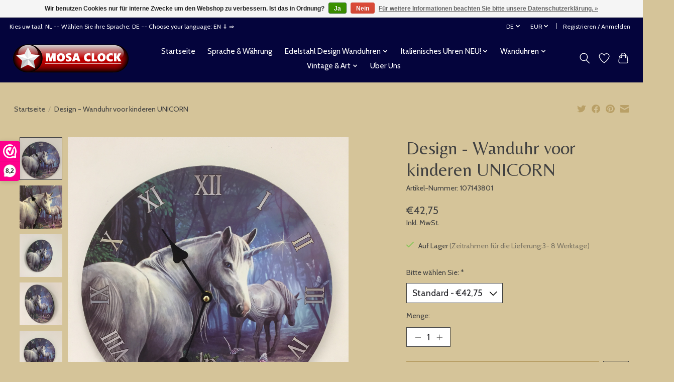

--- FILE ---
content_type: text/html;charset=utf-8
request_url: https://www.klokkendiscounter.nl/de/wanduhr-voor-kinderen-unicorn.html
body_size: 13784
content:
<!DOCTYPE html>
<html lang="de">
  <head>
    <meta charset="utf-8"/>
<!-- [START] 'blocks/head.rain' -->
<!--

  (c) 2008-2026 Lightspeed Netherlands B.V.
  http://www.lightspeedhq.com
  Generated: 23-01-2026 @ 14:16:36

-->
<link rel="canonical" href="https://www.klokkendiscounter.nl/de/wanduhr-voor-kinderen-unicorn.html"/>
<link rel="alternate" href="https://www.klokkendiscounter.nl/de/index.rss" type="application/rss+xml" title="Neue Produkte"/>
<link href="https://cdn.webshopapp.com/assets/cookielaw.css?2025-02-20" rel="stylesheet" type="text/css"/>
<meta name="robots" content="noodp,noydir"/>
<meta name="google-site-verification" content="M_6jj75QXKRSq5HnV_C6PnLSwydTWorcAROOk9JsSG4"/>
<meta name="google-site-verification" content="&lt;meta name=&quot;p:domain_verify&quot; content=&quot;0555fa0558d68ef0ad7dacfd2cfd4745&quot;/&gt;"/>
<meta property="og:url" content="https://www.klokkendiscounter.nl/de/wanduhr-voor-kinderen-unicorn.html?source=facebook"/>
<meta property="og:site_name" content="www.discounterwanduhren.de"/>
<meta property="og:title" content="Design - Wanduhr voor kinderen UNICORN"/>
<meta property="og:description" content=""/>
<meta property="og:image" content="https://cdn.webshopapp.com/shops/297217/files/318144629/design-wanduhr-voor-kinderen-unicorn.jpg"/>
<script>
<!-- Google tag (gtag.js) -->
<script async src="https://www.googletagmanager.com/gtag/js?id=G-0CQ1M82BXR"></script>
<script>
    window.dataLayer = window.dataLayer || [];
    function gtag(){dataLayer.push(arguments);}
    gtag('js', new Date());

    gtag('config', 'G-0CQ1M82BXR');
</script>

</script>
<script>
<script>
        document.addEventListener("DOMContentLoaded", function() {
                // Controleer of de pagina betrekking heeft op wandklokken
                if (window.location.href.includes("wandklokken")) {
                      // Maak de title tag
                      var title = document.createElement('title');
                      title.textContent = "Wandklokken | Stijlvolle en Functionele Klokken voor Elk Interieur";
                      document.head.appendChild(title);

                      // Maak de meta description tag
                      var metaDescription = document.createElement('meta');
                      metaDescription.name = "description";
                      metaDescription.content = "Ontdek onze uitgebreide collectie wandklokken. Van modern tot klassiek, wij hebben de perfecte klok voor uw interieur.";
                      document.head.appendChild(metaDescription);

                      // Maak de meta keywords tag
                      var metaKeywords = document.createElement('meta');
                      metaKeywords.name = "keywords";
                      metaKeywords.content = `
                          wandklokken, klokken, moderne wandklokken, klassieke wandklokken, design wandklokken, stille wandklokken, 
                          grote wandklokken, kleine wandklokken, digitale wandklokken, analoge wandklokken, houten wandklokken, 
                          ronde wandklokken, vierkante wandklokken, vintage wandklokken, industriële wandklokken, skelettklokken, 
                          radiogestuurde wandklokken, zwarte wandklokken, witte wandklokken, gekleurde wandklokken, 
                          stijlvolle wandklokken, luxe wandklokken, decoratieve wandklokken, functionele wandklokken, unieke wandklokken, 
                          design wandklokken voor woonkamer, design wandklokken voor keuken, design wandklokken voor kantoor, 
                          wandklokken voor woonkamer, wandklokken voor keuken, wandklokken voor kantoor, wandklokken met stille beweging, 
                          wandklokken met groot display, moderne design wandklokken, grote vintage design wandklokken, 
                          goedkope design digitale wandklokken, stijlvolle houten design wandklokken, industriële design wandklokken voor lofts, 
                          kerst design wandklokken, zomer design wandklokken, herfst design wandklokken, winter design wandklokken, 
                          lente design wandklokken
                      `;
                      document.head.appendChild(metaKeywords);
                }
        });
</script>

</script>
<!--[if lt IE 9]>
<script src="https://cdn.webshopapp.com/assets/html5shiv.js?2025-02-20"></script>
<![endif]-->
<!-- [END] 'blocks/head.rain' -->
    <title>Design - Wanduhr voor kinderen UNICORN - www.discounterwanduhren.de</title>
    <meta name="description" content="" />
    <meta name="keywords" content="Design, -, Wanduhr, voor, kinderen, UNICORN, Incantesimo-Design<br />
Arti e Mestieri Italienisches Design<br />
Callea Uhren im italienischen Design<br />
Italienische Wanduhr<br />
Wanduhr schwarz<br />
Wanduhr mit rotierenden Zahnrädern<br />
Wanduhr Durchmesser 30 cm<br />
Wanduh" />
    <meta http-equiv="X-UA-Compatible" content="IE=edge">
    <meta name="viewport" content="width=device-width, initial-scale=1">
    <meta name="apple-mobile-web-app-capable" content="yes">
    <meta name="apple-mobile-web-app-status-bar-style" content="black">
    
    <script>document.getElementsByTagName("html")[0].className += " js";</script>

    <link rel="shortcut icon" href="https://cdn.webshopapp.com/shops/297217/themes/180639/v/811918/assets/favicon.png?20221021123025" type="image/x-icon" />
    <link href='//fonts.googleapis.com/css?family=Cabin:400,300,600&display=swap' rel='stylesheet' type='text/css'>
    <link href='//fonts.googleapis.com/css?family=Belleza:400,300,600&display=swap' rel='stylesheet' type='text/css'>
    <link rel="stylesheet" href="https://cdn.webshopapp.com/assets/gui-2-0.css?2025-02-20" />
    <link rel="stylesheet" href="https://cdn.webshopapp.com/assets/gui-responsive-2-0.css?2025-02-20" />
    <link id="lightspeedframe" rel="stylesheet" href="https://cdn.webshopapp.com/shops/297217/themes/180639/assets/style.css?20240416133732" />
    <!-- browsers not supporting CSS variables -->
    <script>
      if(!('CSS' in window) || !CSS.supports('color', 'var(--color-var)')) {var cfStyle = document.getElementById('lightspeedframe');if(cfStyle) {var href = cfStyle.getAttribute('href');href = href.replace('style.css', 'style-fallback.css');cfStyle.setAttribute('href', href);}}
    </script>
    <link rel="stylesheet" href="https://cdn.webshopapp.com/shops/297217/themes/180639/assets/settings.css?20240416133732" />
    <link rel="stylesheet" href="https://cdn.webshopapp.com/shops/297217/themes/180639/assets/custom.css?20240416133732" />

    <script src="https://cdn.webshopapp.com/assets/jquery-1-9-1.js?2025-02-20"></script>
    <script src="https://cdn.webshopapp.com/assets/jquery-ui-1-10-1.js?2025-02-20"></script>

  </head>
  <body>
    
          <header class="main-header main-header--mobile js-main-header position-relative">
  <div class="main-header__top-section">
    <div class="main-header__nav-grid justify-between@md container max-width-lg text-xs padding-y-xxs">
      <div>Kies uw taal: NL  -- Wählen Sie ihre Sprache: DE -- Choose your language: EN  ⇓ ⇒</div>
      <ul class="main-header__list flex-grow flex-basis-0 justify-end@md display@md">        
                <li class="main-header__item">
          <a href="#0" class="main-header__link">
            <span class="text-uppercase">de</span>
            <svg class="main-header__dropdown-icon icon" viewBox="0 0 16 16"><polygon fill="currentColor" points="8,11.4 2.6,6 4,4.6 8,8.6 12,4.6 13.4,6 "></polygon></svg>
          </a>
          <ul class="main-header__dropdown">
                  

	<li><a href="https://www.klokkendiscounter.nl/nl/go/product/107143801" class="main-header__dropdown-link" title="Nederlands" lang="nl">Nederlands</a></li>
	<li><a href="https://www.klokkendiscounter.nl/de/go/product/107143801" class="main-header__dropdown-link" title="Deutsch" lang="de">Deutsch</a></li>
	<li><a href="https://www.klokkendiscounter.nl/en/go/product/107143801" class="main-header__dropdown-link" title="English" lang="en">English</a></li>
          </ul>
        </li>
                
                <li class="main-header__item">
          <a href="#0" class="main-header__link">
            <span class="text-uppercase">eur</span>
            <svg class="main-header__dropdown-icon icon" viewBox="0 0 16 16"><polygon fill="currentColor" points="8,11.4 2.6,6 4,4.6 8,8.6 12,4.6 13.4,6 "></polygon></svg>
          </a>
          <ul class="main-header__dropdown">
                        <li><a href="https://www.klokkendiscounter.nl/de/session/currency/eur/" class="main-header__dropdown-link" aria-current="true" aria-label="Währungswechsel auf eur" title="eur">EUR</a></li>
                        <li><a href="https://www.klokkendiscounter.nl/de/session/currency/gbp/" class="main-header__dropdown-link" aria-label="Währungswechsel auf gbp" title="gbp">GBP</a></li>
                        <li><a href="https://www.klokkendiscounter.nl/de/session/currency/usd/" class="main-header__dropdown-link" aria-label="Währungswechsel auf usd" title="usd">USD</a></li>
                        <li><a href="https://www.klokkendiscounter.nl/de/session/currency/aud/" class="main-header__dropdown-link" aria-label="Währungswechsel auf aud" title="aud">AUD</a></li>
                        <li><a href="https://www.klokkendiscounter.nl/de/session/currency/cad/" class="main-header__dropdown-link" aria-label="Währungswechsel auf cad" title="cad">CAD</a></li>
                        <li><a href="https://www.klokkendiscounter.nl/de/session/currency/chf/" class="main-header__dropdown-link" aria-label="Währungswechsel auf chf" title="chf">CHF</a></li>
                        <li><a href="https://www.klokkendiscounter.nl/de/session/currency/cny/" class="main-header__dropdown-link" aria-label="Währungswechsel auf cny" title="cny">CNY</a></li>
                        <li><a href="https://www.klokkendiscounter.nl/de/session/currency/jpy/" class="main-header__dropdown-link" aria-label="Währungswechsel auf jpy" title="jpy">JPY</a></li>
                      </ul>
        </li>
                        <li class="main-header__item separator"></li>
                <li class="main-header__item"><a href="https://www.klokkendiscounter.nl/de/account/" class="main-header__link" title="Mein Konto">Registrieren / Anmelden</a></li>
      </ul>
    </div>
  </div>
  <div class="main-header__mobile-content container max-width-lg">
          <a href="https://www.klokkendiscounter.nl/de/" class="main-header__logo" title="discounterwanduhr für alle deine Uhren">
        <img src="https://cdn.webshopapp.com/shops/297217/themes/180639/v/2087225/assets/logo.png?20231103111915" alt="discounterwanduhr für alle deine Uhren">
                <img src="https://cdn.webshopapp.com/shops/297217/themes/180639/v/2087225/assets/logo-white.png?20231103111915" class="main-header__logo-white" alt="discounterwanduhr für alle deine Uhren">
              </a>
        
    <div class="flex items-center">
            <a href="https://www.klokkendiscounter.nl/de/account/wishlist/" class="main-header__mobile-btn js-tab-focus">
        <svg class="icon" viewBox="0 0 24 25" fill="none"><title>Zur Wunschliste</title><path d="M11.3785 4.50387L12 5.42378L12.6215 4.50387C13.6598 2.96698 15.4376 1.94995 17.4545 1.94995C20.65 1.94995 23.232 4.49701 23.25 7.6084C23.2496 8.53335 22.927 9.71432 22.3056 11.056C21.689 12.3875 20.8022 13.8258 19.7333 15.249C17.6019 18.0872 14.7978 20.798 12.0932 22.4477L12 22.488L11.9068 22.4477C9.20215 20.798 6.3981 18.0872 4.26667 15.249C3.1978 13.8258 2.31101 12.3875 1.69437 11.056C1.07303 9.71436 0.750466 8.53342 0.75 7.60848C0.767924 4.49706 3.34993 1.94995 6.54545 1.94995C8.56242 1.94995 10.3402 2.96698 11.3785 4.50387Z" stroke="currentColor" stroke-width="1.5" fill="none"/></svg>
        <span class="sr-only">Wunschzettel</span>
      </a>
            <button class="reset main-header__mobile-btn js-tab-focus" aria-controls="cartDrawer">
        <svg class="icon" viewBox="0 0 24 25" fill="none"><title>Warenkorb umschalten</title><path d="M2.90171 9.65153C3.0797 8.00106 4.47293 6.75 6.13297 6.75H17.867C19.527 6.75 20.9203 8.00105 21.0982 9.65153L22.1767 19.6515C22.3839 21.5732 20.8783 23.25 18.9454 23.25H5.05454C3.1217 23.25 1.61603 21.5732 1.82328 19.6515L2.90171 9.65153Z" stroke="currentColor" stroke-width="1.5" fill="none"/>
        <path d="M7.19995 9.6001V5.7001C7.19995 2.88345 9.4833 0.600098 12.3 0.600098C15.1166 0.600098 17.4 2.88345 17.4 5.7001V9.6001" stroke="currentColor" stroke-width="1.5" fill="none"/>
        <circle cx="7.19996" cy="10.2001" r="1.8" fill="currentColor"/>
        <ellipse cx="17.4" cy="10.2001" rx="1.8" ry="1.8" fill="currentColor"/></svg>
        <span class="sr-only">Ihr Warenkorb</span>
              </button>

      <button class="reset anim-menu-btn js-anim-menu-btn main-header__nav-control js-tab-focus" aria-label="Toggle menu">
        <i class="anim-menu-btn__icon anim-menu-btn__icon--close" aria-hidden="true"></i>
      </button>
    </div>
  </div>

  <div class="main-header__nav" role="navigation">
    <div class="main-header__nav-grid justify-between@md container max-width-lg">
      <div class="main-header__nav-logo-wrapper flex-shrink-0">
        
                  <a href="https://www.klokkendiscounter.nl/de/" class="main-header__logo" title="discounterwanduhr für alle deine Uhren">
            <img src="https://cdn.webshopapp.com/shops/297217/themes/180639/v/2087225/assets/logo.png?20231103111915" alt="discounterwanduhr für alle deine Uhren">
                        <img src="https://cdn.webshopapp.com/shops/297217/themes/180639/v/2087225/assets/logo-white.png?20231103111915" class="main-header__logo-white" alt="discounterwanduhr für alle deine Uhren">
                      </a>
              </div>
      
      <form action="https://www.klokkendiscounter.nl/de/search/" method="get" role="search" class="padding-y-md hide@md">
        <label class="sr-only" for="searchInputMobile">Suchen</label>
        <input class="header-v3__nav-form-control form-control width-100%" value="" autocomplete="off" type="search" name="q" id="searchInputMobile" placeholder="Suchen ...">
      </form>

      <ul class="main-header__list flex-grow flex-basis-0 flex-wrap justify-center@md">
        
                <li class="main-header__item">
          <a class="main-header__link" href="https://www.klokkendiscounter.nl/de/">Startseite</a>
        </li>
        
                <li class="main-header__item">
          <a class="main-header__link" href="https://www.klokkendiscounter.nl/de/sprache-waehrung/">
            Sprache &amp; Währung                                    
          </a>
                  </li>
                <li class="main-header__item js-main-nav__item">
          <a class="main-header__link js-main-nav__control" href="https://www.klokkendiscounter.nl/de/edelstahl-design-wanduhren/">
            <span>Edelstahl Design Wanduhren</span>            <svg class="main-header__dropdown-icon icon" viewBox="0 0 16 16"><polygon fill="currentColor" points="8,11.4 2.6,6 4,4.6 8,8.6 12,4.6 13.4,6 "></polygon></svg>                        <i class="main-header__arrow-icon" aria-hidden="true">
              <svg class="icon" viewBox="0 0 16 16">
                <g class="icon__group" fill="none" stroke="currentColor" stroke-linecap="square" stroke-miterlimit="10" stroke-width="2">
                  <path d="M2 2l12 12" />
                  <path d="M14 2L2 14" />
                </g>
              </svg>
            </i>
                        
          </a>
                    <ul class="main-header__dropdown">
            <li class="main-header__dropdown-item"><a href="https://www.klokkendiscounter.nl/de/edelstahl-design-wanduhren/" class="main-header__dropdown-link hide@md">Alle Edelstahl Design Wanduhren</a></li>
                        <li class="main-header__dropdown-item">
              <a class="main-header__dropdown-link" href="https://www.klokkendiscounter.nl/de/edelstahl-design-wanduhren/design-wanduhren/">
                Design Wanduhren
                                              </a>

                          </li>
                        <li class="main-header__dropdown-item">
              <a class="main-header__dropdown-link" href="https://www.klokkendiscounter.nl/de/edelstahl-design-wanduhren/mosaclock/">
                Mosaclock
                                              </a>

                          </li>
                        <li class="main-header__dropdown-item">
              <a class="main-header__dropdown-link" href="https://www.klokkendiscounter.nl/de/edelstahl-design-wanduhren/mecanico/">
                Mecanico
                                              </a>

                          </li>
                        <li class="main-header__dropdown-item">
              <a class="main-header__dropdown-link" href="https://www.klokkendiscounter.nl/de/edelstahl-design-wanduhren/special-design-wanduhren/">
                Special Design WandUhren 
                                              </a>

                          </li>
                        <li class="main-header__dropdown-item">
              <a class="main-header__dropdown-link" href="https://www.klokkendiscounter.nl/de/edelstahl-design-wanduhren/wanduhren-cassiopee/">
                Wanduhren Cassiopee
                                              </a>

                          </li>
                        <li class="main-header__dropdown-item">
              <a class="main-header__dropdown-link" href="https://www.klokkendiscounter.nl/de/edelstahl-design-wanduhren/wanduhren-black-white/">
                Wanduhren Black &amp; White
                                              </a>

                          </li>
                        <li class="main-header__dropdown-item">
              <a class="main-header__dropdown-link" href="https://www.klokkendiscounter.nl/de/edelstahl-design-wanduhren/wanduhren-roundabout/">
                Wanduhren Roundabout
                                              </a>

                          </li>
                        <li class="main-header__dropdown-item">
              <a class="main-header__dropdown-link" href="https://www.klokkendiscounter.nl/de/edelstahl-design-wanduhren/wanduhren-color-line/">
                Wanduhren Color Line
                                              </a>

                          </li>
                        <li class="main-header__dropdown-item">
              <a class="main-header__dropdown-link" href="https://www.klokkendiscounter.nl/de/edelstahl-design-wanduhren/wanduhren-pendulum/">
                Wanduhren Pendulum
                                              </a>

                          </li>
                        <li class="main-header__dropdown-item">
              <a class="main-header__dropdown-link" href="https://www.klokkendiscounter.nl/de/edelstahl-design-wanduhren/wanduhren-extravaganza/">
                Wanduhren ExtraVaganZa
                                              </a>

                          </li>
                        <li class="main-header__dropdown-item">
              <a class="main-header__dropdown-link" href="https://www.klokkendiscounter.nl/de/edelstahl-design-wanduhren/manhattan-design/">
                Manhattan Design
                                              </a>

                          </li>
                        <li class="main-header__dropdown-item">
              <a class="main-header__dropdown-link" href="https://www.klokkendiscounter.nl/de/edelstahl-design-wanduhren/wanduhren-topaz/">
                Wanduhren Topaz
                                              </a>

                          </li>
                      </ul>
                  </li>
                <li class="main-header__item js-main-nav__item">
          <a class="main-header__link js-main-nav__control" href="https://www.klokkendiscounter.nl/de/italienisches-uhren-neu/">
            <span>Italienisches Uhren NEU!</span>            <svg class="main-header__dropdown-icon icon" viewBox="0 0 16 16"><polygon fill="currentColor" points="8,11.4 2.6,6 4,4.6 8,8.6 12,4.6 13.4,6 "></polygon></svg>                        <i class="main-header__arrow-icon" aria-hidden="true">
              <svg class="icon" viewBox="0 0 16 16">
                <g class="icon__group" fill="none" stroke="currentColor" stroke-linecap="square" stroke-miterlimit="10" stroke-width="2">
                  <path d="M2 2l12 12" />
                  <path d="M14 2L2 14" />
                </g>
              </svg>
            </i>
                        
          </a>
                    <ul class="main-header__dropdown">
            <li class="main-header__dropdown-item"><a href="https://www.klokkendiscounter.nl/de/italienisches-uhren-neu/" class="main-header__dropdown-link hide@md">Alle Italienisches Uhren NEU!</a></li>
                        <li class="main-header__dropdown-item">
              <a class="main-header__dropdown-link" href="https://www.klokkendiscounter.nl/de/italienisches-uhren-neu/callea-italian-design-clocks/">
                 Callea Italian Design Clocks 
                                              </a>

                          </li>
                        <li class="main-header__dropdown-item js-main-nav__item position-relative">
              <a class="main-header__dropdown-link js-main-nav__control flex justify-between " href="https://www.klokkendiscounter.nl/de/italienisches-uhren-neu/arti-e-mestieri/">
                Arti e Mestieri
                <svg class="dropdown__desktop-icon icon" aria-hidden="true" viewBox="0 0 12 12"><polyline stroke-width="1" stroke="currentColor" fill="none" stroke-linecap="round" stroke-linejoin="round" points="3.5 0.5 9.5 6 3.5 11.5"></polyline></svg>                                <i class="main-header__arrow-icon" aria-hidden="true">
                  <svg class="icon" viewBox="0 0 16 16">
                    <g class="icon__group" fill="none" stroke="currentColor" stroke-linecap="square" stroke-miterlimit="10" stroke-width="2">
                      <path d="M2 2l12 12" />
                      <path d="M14 2L2 14" />
                    </g>
                  </svg>
                </i>
                              </a>

                            <ul class="main-header__dropdown">
                <li><a href="https://www.klokkendiscounter.nl/de/italienisches-uhren-neu/arti-e-mestieri/" class="main-header__dropdown-link hide@md">Alle Arti e Mestieri</a></li>
                                <li><a class="main-header__dropdown-link" href="https://www.klokkendiscounter.nl/de/italienisches-uhren-neu/arti-e-mestieri/tisch-und-kuche/">Tisch und Kuche</a></li>
                                <li><a class="main-header__dropdown-link" href="https://www.klokkendiscounter.nl/de/italienisches-uhren-neu/arti-e-mestieri/dekoration/">Dekoration</a></li>
                                <li><a class="main-header__dropdown-link" href="https://www.klokkendiscounter.nl/de/italienisches-uhren-neu/arti-e-mestieri/wanduhren/">Wanduhren</a></li>
                                <li><a class="main-header__dropdown-link" href="https://www.klokkendiscounter.nl/de/italienisches-uhren-neu/arti-e-mestieri/zubehoer/">Zubehör</a></li>
                                <li><a class="main-header__dropdown-link" href="https://www.klokkendiscounter.nl/de/italienisches-uhren-neu/arti-e-mestieri/kunst-und-handwerk/">Kunst und Handwerk</a></li>
                                <li><a class="main-header__dropdown-link" href="https://www.klokkendiscounter.nl/de/italienisches-uhren-neu/arti-e-mestieri/pendeluhren/"> Pendeluhren</a></li>
                                <li><a class="main-header__dropdown-link" href="https://www.klokkendiscounter.nl/de/italienisches-uhren-neu/arti-e-mestieri/lampen/">Lampen</a></li>
                                <li><a class="main-header__dropdown-link" href="https://www.klokkendiscounter.nl/de/italienisches-uhren-neu/arti-e-mestieri/einrichtungszubehoer/">Einrichtungszubehör</a></li>
                                <li><a class="main-header__dropdown-link" href="https://www.klokkendiscounter.nl/de/italienisches-uhren-neu/arti-e-mestieri/top-design/">Top Design</a></li>
                                <li><a class="main-header__dropdown-link" href="https://www.klokkendiscounter.nl/de/italienisches-uhren-neu/arti-e-mestieri/tischuhren/">Tischuhren</a></li>
                              </ul>
                          </li>
                        <li class="main-header__dropdown-item">
              <a class="main-header__dropdown-link" href="https://www.klokkendiscounter.nl/de/italienisches-uhren-neu/incantesimo-design/">
                Incantesimo Design
                                              </a>

                          </li>
                      </ul>
                  </li>
                <li class="main-header__item js-main-nav__item">
          <a class="main-header__link js-main-nav__control" href="https://www.klokkendiscounter.nl/de/wanduhren/">
            <span>Wanduhren </span>            <svg class="main-header__dropdown-icon icon" viewBox="0 0 16 16"><polygon fill="currentColor" points="8,11.4 2.6,6 4,4.6 8,8.6 12,4.6 13.4,6 "></polygon></svg>                        <i class="main-header__arrow-icon" aria-hidden="true">
              <svg class="icon" viewBox="0 0 16 16">
                <g class="icon__group" fill="none" stroke="currentColor" stroke-linecap="square" stroke-miterlimit="10" stroke-width="2">
                  <path d="M2 2l12 12" />
                  <path d="M14 2L2 14" />
                </g>
              </svg>
            </i>
                        
          </a>
                    <ul class="main-header__dropdown">
            <li class="main-header__dropdown-item"><a href="https://www.klokkendiscounter.nl/de/wanduhren/" class="main-header__dropdown-link hide@md">Alle Wanduhren </a></li>
                        <li class="main-header__dropdown-item js-main-nav__item position-relative">
              <a class="main-header__dropdown-link js-main-nav__control flex justify-between " href="https://www.klokkendiscounter.nl/de/wanduhren/kueche-badezimmer/">
                 Kueche &amp; Badezimmer
                <svg class="dropdown__desktop-icon icon" aria-hidden="true" viewBox="0 0 12 12"><polyline stroke-width="1" stroke="currentColor" fill="none" stroke-linecap="round" stroke-linejoin="round" points="3.5 0.5 9.5 6 3.5 11.5"></polyline></svg>                                <i class="main-header__arrow-icon" aria-hidden="true">
                  <svg class="icon" viewBox="0 0 16 16">
                    <g class="icon__group" fill="none" stroke="currentColor" stroke-linecap="square" stroke-miterlimit="10" stroke-width="2">
                      <path d="M2 2l12 12" />
                      <path d="M14 2L2 14" />
                    </g>
                  </svg>
                </i>
                              </a>

                            <ul class="main-header__dropdown">
                <li><a href="https://www.klokkendiscounter.nl/de/wanduhren/kueche-badezimmer/" class="main-header__dropdown-link hide@md">Alle  Kueche &amp; Badezimmer</a></li>
                                <li><a class="main-header__dropdown-link" href="https://www.klokkendiscounter.nl/de/wanduhren/kueche-badezimmer/sauna-thermo-und-hygrometer/">Sauna Thermo- und Hygrometer</a></li>
                                <li><a class="main-header__dropdown-link" href="https://www.klokkendiscounter.nl/de/wanduhren/kueche-badezimmer/badezimmeruhren/">Badezimmeruhren</a></li>
                                <li><a class="main-header__dropdown-link" href="https://www.klokkendiscounter.nl/de/wanduhren/kueche-badezimmer/kuechenuhren/"> Küchenuhren</a></li>
                              </ul>
                          </li>
                        <li class="main-header__dropdown-item">
              <a class="main-header__dropdown-link" href="https://www.klokkendiscounter.nl/de/wanduhren/moderne-design-tisch-uhren/">
                Moderne Design Tisch Uhren
                                              </a>

                          </li>
                        <li class="main-header__dropdown-item js-main-nav__item position-relative">
              <a class="main-header__dropdown-link js-main-nav__control flex justify-between " href="https://www.klokkendiscounter.nl/de/wanduhren/wecker/">
                 Wecker
                <svg class="dropdown__desktop-icon icon" aria-hidden="true" viewBox="0 0 12 12"><polyline stroke-width="1" stroke="currentColor" fill="none" stroke-linecap="round" stroke-linejoin="round" points="3.5 0.5 9.5 6 3.5 11.5"></polyline></svg>                                <i class="main-header__arrow-icon" aria-hidden="true">
                  <svg class="icon" viewBox="0 0 16 16">
                    <g class="icon__group" fill="none" stroke="currentColor" stroke-linecap="square" stroke-miterlimit="10" stroke-width="2">
                      <path d="M2 2l12 12" />
                      <path d="M14 2L2 14" />
                    </g>
                  </svg>
                </i>
                              </a>

                            <ul class="main-header__dropdown">
                <li><a href="https://www.klokkendiscounter.nl/de/wanduhren/wecker/" class="main-header__dropdown-link hide@md">Alle  Wecker</a></li>
                                <li><a class="main-header__dropdown-link" href="https://www.klokkendiscounter.nl/de/wanduhren/wecker/nicetime-wecker/"> NiceTime Wecker</a></li>
                                <li><a class="main-header__dropdown-link" href="https://www.klokkendiscounter.nl/de/wanduhren/wecker/kinder-uhren/">Kinder Uhren</a></li>
                                <li><a class="main-header__dropdown-link" href="https://www.klokkendiscounter.nl/de/wanduhren/wecker/nicetime-kinderwecker/"> NiceTime Kinderwecker</a></li>
                              </ul>
                          </li>
                        <li class="main-header__dropdown-item">
              <a class="main-header__dropdown-link" href="https://www.klokkendiscounter.nl/de/wanduhren/moderne-design-wanduhren/">
                Moderne Design WandUhren
                                              </a>

                          </li>
                        <li class="main-header__dropdown-item">
              <a class="main-header__dropdown-link" href="https://www.klokkendiscounter.nl/de/wanduhren/nextime/">
                Nextime
                                              </a>

                          </li>
                        <li class="main-header__dropdown-item">
              <a class="main-header__dropdown-link" href="https://www.klokkendiscounter.nl/de/wanduhren/ams-wanduhren/">
                AMS Wanduhren
                                              </a>

                          </li>
                        <li class="main-header__dropdown-item">
              <a class="main-header__dropdown-link" href="https://www.klokkendiscounter.nl/de/wanduhren/lampen-modern-design/">
                Lampen Modern Design
                                              </a>

                          </li>
                        <li class="main-header__dropdown-item">
              <a class="main-header__dropdown-link" href="https://www.klokkendiscounter.nl/de/wanduhren/mirror-modern-design/">
                Mirror Modern Design 
                                              </a>

                          </li>
                        <li class="main-header__dropdown-item">
              <a class="main-header__dropdown-link" href="https://www.klokkendiscounter.nl/de/wanduhren/moderne-uhren/">
                Moderne  Uhren
                                              </a>

                          </li>
                      </ul>
                  </li>
                <li class="main-header__item js-main-nav__item">
          <a class="main-header__link js-main-nav__control" href="https://www.klokkendiscounter.nl/de/vintage-art/">
            <span>Vintage &amp; Art </span>            <svg class="main-header__dropdown-icon icon" viewBox="0 0 16 16"><polygon fill="currentColor" points="8,11.4 2.6,6 4,4.6 8,8.6 12,4.6 13.4,6 "></polygon></svg>                        <i class="main-header__arrow-icon" aria-hidden="true">
              <svg class="icon" viewBox="0 0 16 16">
                <g class="icon__group" fill="none" stroke="currentColor" stroke-linecap="square" stroke-miterlimit="10" stroke-width="2">
                  <path d="M2 2l12 12" />
                  <path d="M14 2L2 14" />
                </g>
              </svg>
            </i>
                        
          </a>
                    <ul class="main-header__dropdown">
            <li class="main-header__dropdown-item"><a href="https://www.klokkendiscounter.nl/de/vintage-art/" class="main-header__dropdown-link hide@md">Alle Vintage &amp; Art </a></li>
                        <li class="main-header__dropdown-item">
              <a class="main-header__dropdown-link" href="https://www.klokkendiscounter.nl/de/vintage-art/vintage-wanduhren-9907084/">
                Vintage Wanduhren
                                              </a>

                          </li>
                        <li class="main-header__dropdown-item">
              <a class="main-header__dropdown-link" href="https://www.klokkendiscounter.nl/de/vintage-art/vintage-wanduhren/">
                Vintage WandUhren
                                              </a>

                          </li>
                        <li class="main-header__dropdown-item">
              <a class="main-header__dropdown-link" href="https://www.klokkendiscounter.nl/de/vintage-art/antiek-art/">
                Antiek &amp; Art
                                              </a>

                          </li>
                      </ul>
                  </li>
        
        
        
        
                  <li class="main-header__item">
            <a class="main-header__link" href="https://www.klokkendiscounter.nl/nl/service/over-ons/">
              Uber Uns
            </a>
          </li>
                
        <li class="main-header__item hide@md">
          <ul class="main-header__list main-header__list--mobile-items">        
                        <li class="main-header__item js-main-nav__item">
              <a href="#0" class="main-header__link js-main-nav__control">
                <span>Deutsch</span>
                <i class="main-header__arrow-icon" aria-hidden="true">
                  <svg class="icon" viewBox="0 0 16 16">
                    <g class="icon__group" fill="none" stroke="currentColor" stroke-linecap="square" stroke-miterlimit="10" stroke-width="2">
                      <path d="M2 2l12 12" />
                      <path d="M14 2L2 14" />
                    </g>
                  </svg>
                </i>
              </a>
              <ul class="main-header__dropdown">
                      

	<li><a href="https://www.klokkendiscounter.nl/nl/go/product/107143801" class="main-header__dropdown-link" title="Nederlands" lang="nl">Nederlands</a></li>
	<li><a href="https://www.klokkendiscounter.nl/de/go/product/107143801" class="main-header__dropdown-link" title="Deutsch" lang="de">Deutsch</a></li>
	<li><a href="https://www.klokkendiscounter.nl/en/go/product/107143801" class="main-header__dropdown-link" title="English" lang="en">English</a></li>
              </ul>
            </li>
            
                        <li class="main-header__item js-main-nav__item">
              <a href="#0" class="main-header__link js-main-nav__control">
                <span class="text-uppercase">eur</span>
                <i class="main-header__arrow-icon" aria-hidden="true">
                  <svg class="icon" viewBox="0 0 16 16">
                    <g class="icon__group" fill="none" stroke="currentColor" stroke-linecap="square" stroke-miterlimit="10" stroke-width="2">
                      <path d="M2 2l12 12" />
                      <path d="M14 2L2 14" />
                    </g>
                  </svg>
                </i>
              </a>
              <ul class="main-header__dropdown">
                                <li><a href="https://www.klokkendiscounter.nl/de/session/currency/eur/" class="main-header__dropdown-link" aria-current="true" aria-label="Währungswechsel auf eur" title="eur">EUR</a></li>
                                <li><a href="https://www.klokkendiscounter.nl/de/session/currency/gbp/" class="main-header__dropdown-link" aria-label="Währungswechsel auf gbp" title="gbp">GBP</a></li>
                                <li><a href="https://www.klokkendiscounter.nl/de/session/currency/usd/" class="main-header__dropdown-link" aria-label="Währungswechsel auf usd" title="usd">USD</a></li>
                                <li><a href="https://www.klokkendiscounter.nl/de/session/currency/aud/" class="main-header__dropdown-link" aria-label="Währungswechsel auf aud" title="aud">AUD</a></li>
                                <li><a href="https://www.klokkendiscounter.nl/de/session/currency/cad/" class="main-header__dropdown-link" aria-label="Währungswechsel auf cad" title="cad">CAD</a></li>
                                <li><a href="https://www.klokkendiscounter.nl/de/session/currency/chf/" class="main-header__dropdown-link" aria-label="Währungswechsel auf chf" title="chf">CHF</a></li>
                                <li><a href="https://www.klokkendiscounter.nl/de/session/currency/cny/" class="main-header__dropdown-link" aria-label="Währungswechsel auf cny" title="cny">CNY</a></li>
                                <li><a href="https://www.klokkendiscounter.nl/de/session/currency/jpy/" class="main-header__dropdown-link" aria-label="Währungswechsel auf jpy" title="jpy">JPY</a></li>
                              </ul>
            </li>
                                                <li class="main-header__item"><a href="https://www.klokkendiscounter.nl/de/account/" class="main-header__link" title="Mein Konto">Registrieren / Anmelden</a></li>
          </ul>
        </li>
        
      </ul>

      <ul class="main-header__list flex-shrink-0 justify-end@md display@md">
        <li class="main-header__item">
          
          <button class="reset switch-icon main-header__link main-header__link--icon js-toggle-search js-switch-icon js-tab-focus" aria-label="Toggle icon">
            <svg class="icon switch-icon__icon--a" viewBox="0 0 24 25"><title>Suche umschalten</title><path fill-rule="evenodd" clip-rule="evenodd" d="M17.6032 9.55171C17.6032 13.6671 14.267 17.0033 10.1516 17.0033C6.03621 17.0033 2.70001 13.6671 2.70001 9.55171C2.70001 5.4363 6.03621 2.1001 10.1516 2.1001C14.267 2.1001 17.6032 5.4363 17.6032 9.55171ZM15.2499 16.9106C13.8031 17.9148 12.0461 18.5033 10.1516 18.5033C5.20779 18.5033 1.20001 14.4955 1.20001 9.55171C1.20001 4.60787 5.20779 0.600098 10.1516 0.600098C15.0955 0.600098 19.1032 4.60787 19.1032 9.55171C19.1032 12.0591 18.0724 14.3257 16.4113 15.9507L23.2916 22.8311C23.5845 23.1239 23.5845 23.5988 23.2916 23.8917C22.9987 24.1846 22.5239 24.1846 22.231 23.8917L15.2499 16.9106Z" fill="currentColor"/></svg>

            <svg class="icon switch-icon__icon--b" viewBox="0 0 32 32"><title>Suche umschalten</title><g fill="none" stroke="currentColor" stroke-miterlimit="10" stroke-linecap="round" stroke-linejoin="round" stroke-width="2"><line x1="27" y1="5" x2="5" y2="27"></line><line x1="27" y1="27" x2="5" y2="5"></line></g></svg>
          </button>

        </li>
                <li class="main-header__item">
          <a href="https://www.klokkendiscounter.nl/de/account/wishlist/" class="main-header__link main-header__link--icon">
            <svg class="icon" viewBox="0 0 24 25" fill="none"><title>Zur Wunschliste</title><path d="M11.3785 4.50387L12 5.42378L12.6215 4.50387C13.6598 2.96698 15.4376 1.94995 17.4545 1.94995C20.65 1.94995 23.232 4.49701 23.25 7.6084C23.2496 8.53335 22.927 9.71432 22.3056 11.056C21.689 12.3875 20.8022 13.8258 19.7333 15.249C17.6019 18.0872 14.7978 20.798 12.0932 22.4477L12 22.488L11.9068 22.4477C9.20215 20.798 6.3981 18.0872 4.26667 15.249C3.1978 13.8258 2.31101 12.3875 1.69437 11.056C1.07303 9.71436 0.750466 8.53342 0.75 7.60848C0.767924 4.49706 3.34993 1.94995 6.54545 1.94995C8.56242 1.94995 10.3402 2.96698 11.3785 4.50387Z" stroke="currentColor" stroke-width="1.5" fill="none"/></svg>
            <span class="sr-only">Wunschzettel</span>
          </a>
        </li>
                <li class="main-header__item">
          <a href="#0" class="main-header__link main-header__link--icon" aria-controls="cartDrawer">
            <svg class="icon" viewBox="0 0 24 25" fill="none"><title>Warenkorb umschalten</title><path d="M2.90171 9.65153C3.0797 8.00106 4.47293 6.75 6.13297 6.75H17.867C19.527 6.75 20.9203 8.00105 21.0982 9.65153L22.1767 19.6515C22.3839 21.5732 20.8783 23.25 18.9454 23.25H5.05454C3.1217 23.25 1.61603 21.5732 1.82328 19.6515L2.90171 9.65153Z" stroke="currentColor" stroke-width="1.5" fill="none"/>
            <path d="M7.19995 9.6001V5.7001C7.19995 2.88345 9.4833 0.600098 12.3 0.600098C15.1166 0.600098 17.4 2.88345 17.4 5.7001V9.6001" stroke="currentColor" stroke-width="1.5" fill="none"/>
            <circle cx="7.19996" cy="10.2001" r="1.8" fill="currentColor"/>
            <ellipse cx="17.4" cy="10.2001" rx="1.8" ry="1.8" fill="currentColor"/></svg>
            <span class="sr-only">Ihr Warenkorb</span>
                      </a>
        </li>
      </ul>
      
    	<div class="main-header__search-form bg">
        <form action="https://www.klokkendiscounter.nl/de/search/" method="get" role="search" class="container max-width-lg">
          <label class="sr-only" for="searchInput">Suchen</label>
          <input class="header-v3__nav-form-control form-control width-100%" value="" autocomplete="off" type="search" name="q" id="searchInput" placeholder="Suchen ...">
        </form>
      </div>
      
    </div>
  </div>
</header>

<div class="drawer dr-cart js-drawer" id="cartDrawer">
  <div class="drawer__content bg shadow-md flex flex-column" role="alertdialog" aria-labelledby="drawer-cart-title">
    <header class="flex items-center justify-between flex-shrink-0 padding-x-md padding-y-md">
      <h1 id="drawer-cart-title" class="text-base text-truncate">Warenkorb</h1>

      <button class="reset drawer__close-btn js-drawer__close js-tab-focus">
        <svg class="icon icon--xs" viewBox="0 0 16 16"><title>Warenkorb-Panel schließen</title><g stroke-width="2" stroke="currentColor" fill="none" stroke-linecap="round" stroke-linejoin="round" stroke-miterlimit="10"><line x1="13.5" y1="2.5" x2="2.5" y2="13.5"></line><line x1="2.5" y1="2.5" x2="13.5" y2="13.5"></line></g></svg>
      </button>
    </header>

    <div class="drawer__body padding-x-md padding-bottom-sm js-drawer__body">
            <p class="margin-y-xxxl color-contrast-medium text-sm text-center">Ihr Warenkorb ist momentan leer</p>
          </div>

    <footer class="padding-x-md padding-y-md flex-shrink-0">
      <p class="text-sm text-center color-contrast-medium margin-bottom-sm">Sicher bezahlen mit:</p>
      <p class="text-sm flex flex-wrap gap-xs text-xs@md justify-center">
                  <a href="https://www.klokkendiscounter.nl/de/service/payment-methods/" title="iDEAL">
            <img src="https://cdn.webshopapp.com/assets/icon-payment-ideal.png?2025-02-20" alt="iDEAL" height="16" />
          </a>
                  <a href="https://www.klokkendiscounter.nl/de/service/payment-methods/" title="MasterCard">
            <img src="https://cdn.webshopapp.com/assets/icon-payment-mastercard.png?2025-02-20" alt="MasterCard" height="16" />
          </a>
                  <a href="https://www.klokkendiscounter.nl/de/service/payment-methods/" title="Visa">
            <img src="https://cdn.webshopapp.com/assets/icon-payment-visa.png?2025-02-20" alt="Visa" height="16" />
          </a>
                  <a href="https://www.klokkendiscounter.nl/de/service/payment-methods/" title="Bancontact">
            <img src="https://cdn.webshopapp.com/assets/icon-payment-mistercash.png?2025-02-20" alt="Bancontact" height="16" />
          </a>
                  <a href="https://www.klokkendiscounter.nl/de/service/payment-methods/" title="Visa Electron">
            <img src="https://cdn.webshopapp.com/assets/icon-payment-visaelectron.png?2025-02-20" alt="Visa Electron" height="16" />
          </a>
                  <a href="https://www.klokkendiscounter.nl/de/service/payment-methods/" title="Maestro">
            <img src="https://cdn.webshopapp.com/assets/icon-payment-maestro.png?2025-02-20" alt="Maestro" height="16" />
          </a>
                  <a href="https://www.klokkendiscounter.nl/de/service/payment-methods/" title="Belfius">
            <img src="https://cdn.webshopapp.com/assets/icon-payment-belfius.png?2025-02-20" alt="Belfius" height="16" />
          </a>
                  <a href="https://www.klokkendiscounter.nl/de/service/payment-methods/" title="American Express">
            <img src="https://cdn.webshopapp.com/assets/icon-payment-americanexpress.png?2025-02-20" alt="American Express" height="16" />
          </a>
                  <a href="https://www.klokkendiscounter.nl/de/service/payment-methods/" title="KBC">
            <img src="https://cdn.webshopapp.com/assets/icon-payment-kbc.png?2025-02-20" alt="KBC" height="16" />
          </a>
                  <a href="https://www.klokkendiscounter.nl/de/service/payment-methods/" title="Cartes Bancaires">
            <img src="https://cdn.webshopapp.com/assets/icon-payment-cartesbancaires.png?2025-02-20" alt="Cartes Bancaires" height="16" />
          </a>
                  <a href="https://www.klokkendiscounter.nl/de/service/payment-methods/" title="Klarna Pay Later">
            <img src="https://cdn.webshopapp.com/assets/icon-payment-klarnapaylater.png?2025-02-20" alt="Klarna Pay Later" height="16" />
          </a>
                  <a href="https://www.klokkendiscounter.nl/de/service/payment-methods/" title="SOFORT Banking">
            <img src="https://cdn.webshopapp.com/assets/icon-payment-directebanking.png?2025-02-20" alt="SOFORT Banking" height="16" />
          </a>
                  <a href="https://www.klokkendiscounter.nl/de/service/payment-methods/" title="Paysafecard">
            <img src="https://cdn.webshopapp.com/assets/icon-payment-paysafecard.png?2025-02-20" alt="Paysafecard" height="16" />
          </a>
                  <a href="https://www.klokkendiscounter.nl/de/service/payment-methods/" title="Giropay">
            <img src="https://cdn.webshopapp.com/assets/icon-payment-giropay.png?2025-02-20" alt="Giropay" height="16" />
          </a>
                  <a href="https://www.klokkendiscounter.nl/de/service/payment-methods/" title="EPS">
            <img src="https://cdn.webshopapp.com/assets/icon-payment-eps.png?2025-02-20" alt="EPS" height="16" />
          </a>
              </p>
    </footer>
  </div>
</div>                  	  
  
<section class="container max-width-lg product js-product">
  <div class="padding-y-lg grid gap-md">
    <div class="col-6@md">
      <nav class="breadcrumbs text-sm" aria-label="Breadcrumbs">
  <ol class="flex flex-wrap gap-xxs">
    <li class="breadcrumbs__item">
    	<a href="https://www.klokkendiscounter.nl/de/" class="color-inherit text-underline-hover">Startseite</a>
      <span class="color-contrast-low margin-left-xxs" aria-hidden="true">/</span>
    </li>
        <li class="breadcrumbs__item" aria-current="page">
            Design - Wanduhr voor kinderen UNICORN
          </li>
      </ol>
</nav>    </div>
    <div class="col-6@md">
    	<ul class="sharebar flex flex-wrap gap-xs justify-end@md">
        <li>
          <a class="sharebar__btn text-underline-hover js-social-share" data-social="twitter" data-text="Design - Wanduhr voor kinderen UNICORN on https://www.klokkendiscounter.nl/de/wanduhr-voor-kinderen-unicorn.html" data-hashtags="" href="https://twitter.com/intent/tweet"><svg class="icon" viewBox="0 0 16 16"><title>Share on Twitter</title><g><path d="M16,3c-0.6,0.3-1.2,0.4-1.9,0.5c0.7-0.4,1.2-1,1.4-1.8c-0.6,0.4-1.3,0.6-2.1,0.8c-0.6-0.6-1.5-1-2.4-1 C9.3,1.5,7.8,3,7.8,4.8c0,0.3,0,0.5,0.1,0.7C5.2,5.4,2.7,4.1,1.1,2.1c-0.3,0.5-0.4,1-0.4,1.7c0,1.1,0.6,2.1,1.5,2.7 c-0.5,0-1-0.2-1.5-0.4c0,0,0,0,0,0c0,1.6,1.1,2.9,2.6,3.2C3,9.4,2.7,9.4,2.4,9.4c-0.2,0-0.4,0-0.6-0.1c0.4,1.3,1.6,2.3,3.1,2.3 c-1.1,0.9-2.5,1.4-4.1,1.4c-0.3,0-0.5,0-0.8,0c1.5,0.9,3.2,1.5,5,1.5c6,0,9.3-5,9.3-9.3c0-0.1,0-0.3,0-0.4C15,4.3,15.6,3.7,16,3z"></path></g></svg></a>
        </li>

        <li>
          <a class="sharebar__btn text-underline-hover js-social-share" data-social="facebook" data-url="https://www.klokkendiscounter.nl/de/wanduhr-voor-kinderen-unicorn.html" href="https://www.facebook.com/sharer.php"><svg class="icon" viewBox="0 0 16 16"><title>Share on Facebook</title><g><path d="M16,8.048a8,8,0,1,0-9.25,7.9V10.36H4.719V8.048H6.75V6.285A2.822,2.822,0,0,1,9.771,3.173a12.2,12.2,0,0,1,1.791.156V5.3H10.554a1.155,1.155,0,0,0-1.3,1.25v1.5h2.219l-.355,2.312H9.25v5.591A8,8,0,0,0,16,8.048Z"></path></g></svg></a>
        </li>

        <li>
          <a class="sharebar__btn text-underline-hover js-social-share" data-social="pinterest" data-description="Design - Wanduhr voor kinderen UNICORN" data-media="https://cdn.webshopapp.com/shops/297217/files/318144629/image.jpg" data-url="https://www.klokkendiscounter.nl/de/wanduhr-voor-kinderen-unicorn.html" href="https://pinterest.com/pin/create/button"><svg class="icon" viewBox="0 0 16 16"><title>Share on Pinterest</title><g><path d="M8,0C3.6,0,0,3.6,0,8c0,3.4,2.1,6.3,5.1,7.4c-0.1-0.6-0.1-1.6,0-2.3c0.1-0.6,0.9-4,0.9-4S5.8,8.7,5.8,8 C5.8,6.9,6.5,6,7.3,6c0.7,0,1,0.5,1,1.1c0,0.7-0.4,1.7-0.7,2.7c-0.2,0.8,0.4,1.4,1.2,1.4c1.4,0,2.5-1.5,2.5-3.7 c0-1.9-1.4-3.3-3.3-3.3c-2.3,0-3.6,1.7-3.6,3.5c0,0.7,0.3,1.4,0.6,1.8C5,9.7,5,9.8,5,9.9c-0.1,0.3-0.2,0.8-0.2,0.9 c0,0.1-0.1,0.2-0.3,0.1c-1-0.5-1.6-1.9-1.6-3.1C2.9,5.3,4.7,3,8.2,3c2.8,0,4.9,2,4.9,4.6c0,2.8-1.7,5-4.2,5c-0.8,0-1.6-0.4-1.8-0.9 c0,0-0.4,1.5-0.5,1.9c-0.2,0.7-0.7,1.6-1,2.1C6.4,15.9,7.2,16,8,16c4.4,0,8-3.6,8-8C16,3.6,12.4,0,8,0z"></path></g></svg></a>
        </li>

        <li>
          <a class="sharebar__btn text-underline-hover js-social-share" data-social="mail" data-subject="Email Subject" data-body="Design - Wanduhr voor kinderen UNICORN on https://www.klokkendiscounter.nl/de/wanduhr-voor-kinderen-unicorn.html" href="/cdn-cgi/l/email-protection#5d">
            <svg class="icon" viewBox="0 0 16 16"><title>Share by Email</title><g><path d="M15,1H1C0.4,1,0,1.4,0,2v1.4l8,4.5l8-4.4V2C16,1.4,15.6,1,15,1z"></path> <path d="M7.5,9.9L0,5.7V14c0,0.6,0.4,1,1,1h14c0.6,0,1-0.4,1-1V5.7L8.5,9.9C8.22,10.04,7.78,10.04,7.5,9.9z"></path></g></svg>
          </a>
        </li>
      </ul>
    </div>
  </div>
  <div class="grid gap-md gap-xxl@md">
    <div class="col-6@md col-7@lg min-width-0">
      <div class="thumbslide thumbslide--vertical thumbslide--left js-thumbslide">
        <div class="slideshow js-product-v2__slideshow slideshow--transition-slide slideshow--ratio-1:1" data-control="hover">
          <p class="sr-only">Product image slideshow Items</p>
          
          <ul class="slideshow__content">
                        <li class="slideshow__item bg js-slideshow__item slideshow__item--selected" data-thumb="https://cdn.webshopapp.com/shops/297217/files/318144629/design-wanduhr-voor-kinderen-unicorn.jpg" id="item-1">
              <figure class="position-absolute height-100% width-100% top-0 left-0" data-scale="1.3">
                <div class="img-mag height-100% js-img-mag">    
                  <img class="img-mag__asset js-img-mag__asset" src="https://cdn.webshopapp.com/shops/297217/files/318144629/image.jpg" alt="Design - Wanduhr voor kinderen UNICORN">
                </div>
              </figure>
            </li>
                        <li class="slideshow__item bg js-slideshow__item" data-thumb="https://cdn.webshopapp.com/shops/297217/files/318144631/design-wanduhr-voor-kinderen-unicorn.jpg" id="item-2">
              <figure class="position-absolute height-100% width-100% top-0 left-0" data-scale="1.3">
                <div class="img-mag height-100% js-img-mag">    
                  <img class="img-mag__asset js-img-mag__asset" src="https://cdn.webshopapp.com/shops/297217/files/318144631/image.jpg" alt="Design - Wanduhr voor kinderen UNICORN">
                </div>
              </figure>
            </li>
                        <li class="slideshow__item bg js-slideshow__item" data-thumb="https://cdn.webshopapp.com/shops/297217/files/318144632/design-wanduhr-voor-kinderen-unicorn.jpg" id="item-3">
              <figure class="position-absolute height-100% width-100% top-0 left-0" data-scale="1.3">
                <div class="img-mag height-100% js-img-mag">    
                  <img class="img-mag__asset js-img-mag__asset" src="https://cdn.webshopapp.com/shops/297217/files/318144632/image.jpg" alt="Design - Wanduhr voor kinderen UNICORN">
                </div>
              </figure>
            </li>
                        <li class="slideshow__item bg js-slideshow__item" data-thumb="https://cdn.webshopapp.com/shops/297217/files/318144633/design-wanduhr-voor-kinderen-unicorn.jpg" id="item-4">
              <figure class="position-absolute height-100% width-100% top-0 left-0" data-scale="1.3">
                <div class="img-mag height-100% js-img-mag">    
                  <img class="img-mag__asset js-img-mag__asset" src="https://cdn.webshopapp.com/shops/297217/files/318144633/image.jpg" alt="Design - Wanduhr voor kinderen UNICORN">
                </div>
              </figure>
            </li>
                        <li class="slideshow__item bg js-slideshow__item" data-thumb="https://cdn.webshopapp.com/shops/297217/files/318144634/design-wanduhr-voor-kinderen-unicorn.jpg" id="item-5">
              <figure class="position-absolute height-100% width-100% top-0 left-0" data-scale="1.3">
                <div class="img-mag height-100% js-img-mag">    
                  <img class="img-mag__asset js-img-mag__asset" src="https://cdn.webshopapp.com/shops/297217/files/318144634/image.jpg" alt="Design - Wanduhr voor kinderen UNICORN">
                </div>
              </figure>
            </li>
                        <li class="slideshow__item bg js-slideshow__item" data-thumb="https://cdn.webshopapp.com/shops/297217/files/318144635/design-wanduhr-voor-kinderen-unicorn.jpg" id="item-6">
              <figure class="position-absolute height-100% width-100% top-0 left-0" data-scale="1.3">
                <div class="img-mag height-100% js-img-mag">    
                  <img class="img-mag__asset js-img-mag__asset" src="https://cdn.webshopapp.com/shops/297217/files/318144635/image.jpg" alt="Design - Wanduhr voor kinderen UNICORN">
                </div>
              </figure>
            </li>
                        <li class="slideshow__item bg js-slideshow__item" data-thumb="https://cdn.webshopapp.com/shops/297217/files/318144636/design-wanduhr-voor-kinderen-unicorn.jpg" id="item-7">
              <figure class="position-absolute height-100% width-100% top-0 left-0" data-scale="1.3">
                <div class="img-mag height-100% js-img-mag">    
                  <img class="img-mag__asset js-img-mag__asset" src="https://cdn.webshopapp.com/shops/297217/files/318144636/image.jpg" alt="Design - Wanduhr voor kinderen UNICORN">
                </div>
              </figure>
            </li>
                        <li class="slideshow__item bg js-slideshow__item" data-thumb="https://cdn.webshopapp.com/shops/297217/files/318144637/design-wanduhr-voor-kinderen-unicorn.jpg" id="item-8">
              <figure class="position-absolute height-100% width-100% top-0 left-0" data-scale="1.3">
                <div class="img-mag height-100% js-img-mag">    
                  <img class="img-mag__asset js-img-mag__asset" src="https://cdn.webshopapp.com/shops/297217/files/318144637/image.jpg" alt="Design - Wanduhr voor kinderen UNICORN">
                </div>
              </figure>
            </li>
                        <li class="slideshow__item bg js-slideshow__item" data-thumb="https://cdn.webshopapp.com/shops/297217/files/318144638/design-wanduhr-voor-kinderen-unicorn.jpg" id="item-9">
              <figure class="position-absolute height-100% width-100% top-0 left-0" data-scale="1.3">
                <div class="img-mag height-100% js-img-mag">    
                  <img class="img-mag__asset js-img-mag__asset" src="https://cdn.webshopapp.com/shops/297217/files/318144638/image.jpg" alt="Design - Wanduhr voor kinderen UNICORN">
                </div>
              </figure>
            </li>
                        <li class="slideshow__item bg js-slideshow__item" data-thumb="https://cdn.webshopapp.com/shops/297217/files/318144639/design-wanduhr-voor-kinderen-unicorn.jpg" id="item-10">
              <figure class="position-absolute height-100% width-100% top-0 left-0" data-scale="1.3">
                <div class="img-mag height-100% js-img-mag">    
                  <img class="img-mag__asset js-img-mag__asset" src="https://cdn.webshopapp.com/shops/297217/files/318144639/image.jpg" alt="Design - Wanduhr voor kinderen UNICORN">
                </div>
              </figure>
            </li>
                      </ul>
        </div>
      
        
        <div class="thumbslide__nav-wrapper" aria-hidden="true" style="width:100px">
          <nav class="thumbslide__nav"> 
            <ol class="thumbslide__nav-list">
              <!-- this content will be created using JavaScript -->
            </ol>
          </nav>
        </div>
      </div>
    </div>

    <div class="col-6@md col-5@lg">

      <div class="text-component v-space-xs margin-bottom-md">
        <h1>
                  Design - Wanduhr voor kinderen UNICORN
                </h1>
        
                  <div class="text-sm margin-bottom-md">Artikel-Nummer: 107143801</div>
        
        <div class="product__price-wrapper margin-bottom-md">
                    <div class="product__price text-md">€42,75</div>
                    
                            		<small class="price-tax">Inkl. MwSt.</small>                    
          
        </div>
        <p class=""></p>
      </div>
      
            
            <div class="flex flex-column gap-xs margin-bottom-md text-sm">
                <div class="in-stock">
                    <svg class="icon margin-right-xs color-success" viewBox="0 0 16 16"><g stroke-width="2" fill="none" stroke="currentColor" stroke-linecap="round" stroke-linejoin="round" stroke-miterlimit="10"><polyline points="1,9 5,13 15,3 "></polyline> </g></svg>Auf Lager
                              <span class="opacity-60%">(Zeitrahmen für die Lieferung:3- 8 Werktage)</span> 
        </div>
                
              </div>
            
      <form action="https://www.klokkendiscounter.nl/de/cart/add/217181327/" class="js-live-quick-checkout" id="product_configure_form" method="post">
                <div class="product-option row">
          <div class="col-md-12">
            <input type="hidden" name="bundle_id" id="product_configure_bundle_id" value="">
<div class="product-configure">
  <div class="product-configure-variants"  aria-label="Select an option of the product. This will reload the page to show the new option." role="region">
    <label for="product_configure_variants">Bitte wählen Sie: <em aria-hidden="true">*</em></label>
    <select name="variant" id="product_configure_variants" onchange="document.getElementById('product_configure_form').action = 'https://www.klokkendiscounter.nl/de/product/variants/107143801/'; document.getElementById('product_configure_form').submit();" aria-required="true">
      <option value="217181327" selected="selected">Standard - €42,75</option>
    </select>
    <div class="product-configure-clear"></div>
  </div>
</div>

          </div>
        </div>
        
                <div class="margin-bottom-md">
          <label class="form-label margin-bottom-sm block" for="qtyInput">Menge:</label>

          <div class="number-input number-input--v2 js-number-input inline-block">
            <input class="form-control js-number-input__value" type="number" name="quantity" id="qtyInput" min="0" step="1" value="1">

            <button class="reset number-input__btn number-input__btn--plus js-number-input__btn" aria-label="Menge erhöhen">
              <svg class="icon" viewBox="0 0 16 16" aria-hidden="true"><g><line fill="none" stroke="currentColor" stroke-linecap="round" stroke-linejoin="round" stroke-miterlimit="10" x1="8.5" y1="1.5" x2="8.5" y2="15.5"></line> <line fill="none" stroke="currentColor" stroke-linecap="round" stroke-linejoin="round" stroke-miterlimit="10" x1="1.5" y1="8.5" x2="15.5" y2="8.5"></line> </g></svg>
            </button>
            <button class="reset number-input__btn number-input__btn--minus js-number-input__btn" aria-label="Menge verringern">
              <svg class="icon" viewBox="0 0 16 16" aria-hidden="true"><g><line fill="none" stroke="currentColor" stroke-linecap="round" stroke-linejoin="round" stroke-miterlimit="10" x1="1.5" y1="8.5" x2="15.5" y2="8.5"></line> </g></svg>
            </button>
          </div>
        </div>
        <div class="margin-bottom-md">
          <div class="flex flex-column flex-row@sm gap-xxs">
            <button class="btn btn--primary btn--add-to-cart flex-grow" type="submit">Zum Warenkorb hinzufügen</button>
                        <a href="https://www.klokkendiscounter.nl/de/account/wishlistAdd/107143801/?variant_id=217181327" class="btn btn--subtle btn--wishlist">
              <span class="margin-right-xxs hide@sm">Zur Wunschliste hinzufügen</span>
              <svg class="icon icon--xs" viewBox="0 0 16 16"><title>Zur Wunschliste hinzufügen</title><path  stroke-width="1" stroke="currentColor" fill="none" stroke="currentColor" stroke-linecap="round" stroke-linejoin="round" stroke-miterlimit="10" d="M14.328,2.672 c-1.562-1.562-4.095-1.562-5.657,0C8.391,2.952,8.18,3.27,8,3.601c-0.18-0.331-0.391-0.65-0.672-0.93 c-1.562-1.562-4.095-1.562-5.657,0c-1.562,1.562-1.562,4.095,0,5.657L8,14.5l6.328-6.172C15.891,6.766,15.891,4.234,14.328,2.672z"></path></svg>
            </a>
                      </div>
                    <button class="btn btn--subtle btn--quick-checkout js-quick-checkout-trigger width-100% margin-top-xxs" type="submit" data-checkout-url="https://www.klokkendiscounter.nl/de/checkout/" data-clear-url="https://www.klokkendiscounter.nl/de/cart/clear/">Jetzt kaufen</button>
                    <div class="flex gap-md margin-top-sm">
            <a href="https://www.klokkendiscounter.nl/de/compare/add/217181327/" class="text-underline-hover color-inherit text-sm flex items-center">
              <svg viewBox="0 0 16 16" class="icon margin-right-xxs"><title>swap-horizontal</title><g stroke-width="1" fill="none" stroke="currentColor" stroke-linecap="round" stroke-linejoin="round" stroke-miterlimit="10"><polyline points="3.5,0.5 0.5,3.5 3.5,6.5 "></polyline> <line x1="12.5" y1="3.5" x2="0.5" y2="3.5"></line> <polyline points="12.5,9.5 15.5,12.5 12.5,15.5 "></polyline> <line x1="3.5" y1="12.5" x2="15.5" y2="12.5"></line></g></svg>
              Zum Vergleich hinzufügen
            </a>
                      </div>
        </div>
        			</form>

    </div>
  </div>
</section>

<section class="container max-width-lg padding-y-xl">
	<div class="tabs js-tabs">
    <nav class="s-tabs">
      <ul class="s-tabs__list js-tabs__controls" aria-label="Tabs Interface">
        <li><a href="#proTabPanelInformation" class="tabs__control s-tabs__link s-tabs__link--current" aria-selected="true">Beschreibung</a></li>                      </ul>
    </nav>

    <div class="js-tabs__panels">
            <section id="proTabPanelInformation" class="padding-top-lg max-width-lg js-tabs__panel">
        <div class="text-component margin-bottom-md">
          <p><img src="https://cdn.webshopapp.com/shops/297217/files/443075609/txt-de-dreamstime-xxl-81868393.jpg" alt="" width="auto" height="auto" /></p> </p> <H2 Data test = "title"> Produktbeschreibung </H2> <div class = "Produktdeschreibung" Data test = "Beschreibung" > Schöne Wanduhr für die Einhornliebhaber. Der Durchmesser beträgt 30 cm. Eine aufregende Uhr, die weiterhin fasziniert, die Lernuhr wird so viel einfacher. </div> <div class = "produktdeschreibung" data test = "Beschreibung"> </div> <div class = "Produktdeschreibung" Daten test = "Beschreibung"> </div>
        </div>
              </section>
            
      
          </div>
  </div>
</section>



<div itemscope itemtype="https://schema.org/Product">
  <meta itemprop="name" content="Design - Wanduhr voor kinderen UNICORN">
  <meta itemprop="image" content="https://cdn.webshopapp.com/shops/297217/files/318144629/300x250x2/design-wanduhr-voor-kinderen-unicorn.jpg" />      <meta itemprop="itemCondition" itemtype="https://schema.org/OfferItemCondition" content="https://schema.org/NewCondition"/>
  <meta itemprop="gtin13" content="8785220000000" />  <meta itemprop="mpn" content="107143801" />  <meta itemprop="sku" content="107143801" />

<div itemprop="offers" itemscope itemtype="https://schema.org/Offer">
      <meta itemprop="price" content="42.75" />
    <meta itemprop="priceCurrency" content="EUR" />
    <meta itemprop="validFrom" content="2026-01-23" />
  <meta itemprop="priceValidUntil" content="2026-04-23" />
  <meta itemprop="url" content="https://www.klokkendiscounter.nl/de/wanduhr-voor-kinderen-unicorn.html" />
   <meta itemprop="availability" content="https://schema.org/InStock"/>
  <meta itemprop="inventoryLevel" content="100" />
 </div>
</div>
      <footer class="main-footer border-top">
  <div class="container max-width-lg">

        <div class="main-footer__content padding-y-xl grid gap-md">
      <div class="col-8@lg">
        <div class="grid gap-md">
          <div class="col-6@xs col-3@md">
                        <img src="https://cdn.webshopapp.com/shops/297217/themes/180639/v/2087225/assets/logo.png?20231103111915" class="footer-logo margin-bottom-md" alt="www.discounterwanduhren.de">
                        
                        <div class="main-footer__text text-component margin-bottom-md text-sm">B&R Holding BV  <br> <a href="/cdn-cgi/l/email-protection" class="__cf_email__" data-cfemail="ea83848c85aa81868581818f848e839989859f849e8f98c48486">[email&#160;protected]</a>  <br> KVK Chamber nr: 14629154  <br> BTW VAT nr: 8004.12.321.B01</div>
            
            <div class="main-footer__social-list flex flex-wrap gap-sm text-sm@md">
                            <a class="main-footer__social-btn" href="https://www.facebook.com/LightspeedHQ/" target="_blank">
                <svg class="icon" viewBox="0 0 16 16"><title>Folgen Sie uns auf Instagram</title><g><circle fill="currentColor" cx="12.145" cy="3.892" r="0.96"></circle> <path d="M8,12c-2.206,0-4-1.794-4-4s1.794-4,4-4s4,1.794,4,4S10.206,12,8,12z M8,6C6.897,6,6,6.897,6,8 s0.897,2,2,2s2-0.897,2-2S9.103,6,8,6z"></path> <path fill="currentColor" d="M12,16H4c-2.056,0-4-1.944-4-4V4c0-2.056,1.944-4,4-4h8c2.056,0,4,1.944,4,4v8C16,14.056,14.056,16,12,16z M4,2C3.065,2,2,3.065,2,4v8c0,0.953,1.047,2,2,2h8c0.935,0,2-1.065,2-2V4c0-0.935-1.065-2-2-2H4z"></path></g></svg>
              </a>
                            
                            <a class="main-footer__social-btn" href="https://www.facebook.com/LightspeedHQ/" target="_blank">
                <svg class="icon" viewBox="0 0 16 16"><title>Folgen Sie uns auf Facebook</title><g><path d="M16,8.048a8,8,0,1,0-9.25,7.9V10.36H4.719V8.048H6.75V6.285A2.822,2.822,0,0,1,9.771,3.173a12.2,12.2,0,0,1,1.791.156V5.3H10.554a1.155,1.155,0,0,0-1.3,1.25v1.5h2.219l-.355,2.312H9.25v5.591A8,8,0,0,0,16,8.048Z"></path></g></svg>
              </a>
                            
                            <a class="main-footer__social-btn" href="https://www.facebook.com/LightspeedHQ/" target="_blank">
                <svg class="icon" viewBox="0 0 16 16"><title>Folgen Sie uns auf Twitter</title><g><path d="M16,3c-0.6,0.3-1.2,0.4-1.9,0.5c0.7-0.4,1.2-1,1.4-1.8c-0.6,0.4-1.3,0.6-2.1,0.8c-0.6-0.6-1.5-1-2.4-1 C9.3,1.5,7.8,3,7.8,4.8c0,0.3,0,0.5,0.1,0.7C5.2,5.4,2.7,4.1,1.1,2.1c-0.3,0.5-0.4,1-0.4,1.7c0,1.1,0.6,2.1,1.5,2.7 c-0.5,0-1-0.2-1.5-0.4c0,0,0,0,0,0c0,1.6,1.1,2.9,2.6,3.2C3,9.4,2.7,9.4,2.4,9.4c-0.2,0-0.4,0-0.6-0.1c0.4,1.3,1.6,2.3,3.1,2.3 c-1.1,0.9-2.5,1.4-4.1,1.4c-0.3,0-0.5,0-0.8,0c1.5,0.9,3.2,1.5,5,1.5c6,0,9.3-5,9.3-9.3c0-0.1,0-0.3,0-0.4C15,4.3,15.6,3.7,16,3z"></path></g></svg>
              </a>
                            
                            <a class="main-footer__social-btn" href="https://www.facebook.com/LightspeedHQ/" target="_blank">
                <svg class="icon" viewBox="0 0 16 16"><title>Folgen Sie uns auf Pinterest</title><g><path d="M8,0C3.6,0,0,3.6,0,8c0,3.4,2.1,6.3,5.1,7.4c-0.1-0.6-0.1-1.6,0-2.3c0.1-0.6,0.9-4,0.9-4S5.8,8.7,5.8,8 C5.8,6.9,6.5,6,7.3,6c0.7,0,1,0.5,1,1.1c0,0.7-0.4,1.7-0.7,2.7c-0.2,0.8,0.4,1.4,1.2,1.4c1.4,0,2.5-1.5,2.5-3.7 c0-1.9-1.4-3.3-3.3-3.3c-2.3,0-3.6,1.7-3.6,3.5c0,0.7,0.3,1.4,0.6,1.8C5,9.7,5,9.8,5,9.9c-0.1,0.3-0.2,0.8-0.2,0.9 c0,0.1-0.1,0.2-0.3,0.1c-1-0.5-1.6-1.9-1.6-3.1C2.9,5.3,4.7,3,8.2,3c2.8,0,4.9,2,4.9,4.6c0,2.8-1.7,5-4.2,5c-0.8,0-1.6-0.4-1.8-0.9 c0,0-0.4,1.5-0.5,1.9c-0.2,0.7-0.7,1.6-1,2.1C6.4,15.9,7.2,16,8,16c4.4,0,8-3.6,8-8C16,3.6,12.4,0,8,0z"></path></g></svg>
              </a>
                      
                            <a class="main-footer__social-btn" href="https://www.facebook.com/LightspeedHQ/" target="_blank">
                <svg class="icon" viewBox="0 0 16 16"><title>Folgen Sie uns auf YouTube</title><g><path d="M15.8,4.8c-0.2-1.3-0.8-2.2-2.2-2.4C11.4,2,8,2,8,2S4.6,2,2.4,2.4C1,2.6,0.3,3.5,0.2,4.8C0,6.1,0,8,0,8 s0,1.9,0.2,3.2c0.2,1.3,0.8,2.2,2.2,2.4C4.6,14,8,14,8,14s3.4,0,5.6-0.4c1.4-0.3,2-1.1,2.2-2.4C16,9.9,16,8,16,8S16,6.1,15.8,4.8z M6,11V5l5,3L6,11z"></path></g></svg>
              </a>
                          </div>
          </div>

                              <div class="col-6@xs col-3@md">
            <h4 class="margin-bottom-xs text-md@md">Kategorien</h4>
            <ul class="grid gap-xs text-sm@md">
                            <li><a class="main-footer__link" href="https://www.klokkendiscounter.nl/de/sprache-waehrung/">Sprache &amp; Währung</a></li>
                            <li><a class="main-footer__link" href="https://www.klokkendiscounter.nl/de/edelstahl-design-wanduhren/">Edelstahl Design Wanduhren</a></li>
                            <li><a class="main-footer__link" href="https://www.klokkendiscounter.nl/de/italienisches-uhren-neu/">Italienisches Uhren NEU!</a></li>
                            <li><a class="main-footer__link" href="https://www.klokkendiscounter.nl/de/wanduhren/">Wanduhren </a></li>
                            <li><a class="main-footer__link" href="https://www.klokkendiscounter.nl/de/vintage-art/">Vintage &amp; Art </a></li>
                          </ul>
          </div>
          					
                    <div class="col-6@xs col-3@md">
            <h4 class="margin-bottom-xs text-md@md">Mein Konto</h4>
            <ul class="grid gap-xs text-sm@md">
              
                                                <li><a class="main-footer__link" href="https://www.klokkendiscounter.nl/de/account/" title="Kundenkonto anlegen">Kundenkonto anlegen</a></li>
                                                                <li><a class="main-footer__link" href="https://www.klokkendiscounter.nl/de/account/orders/" title="Meine Bestellungen">Meine Bestellungen</a></li>
                                                                <li><a class="main-footer__link" href="https://www.klokkendiscounter.nl/de/account/tickets/" title="Meine Nachrichten (Tickets)">Meine Nachrichten (Tickets)</a></li>
                                                                <li><a class="main-footer__link" href="https://www.klokkendiscounter.nl/de/account/wishlist/" title="Mein Wunschzettel">Mein Wunschzettel</a></li>
                                                                        </ul>
          </div>

                    <div class="col-6@xs col-3@md">
            <h4 class="margin-bottom-xs text-md@md">Informationen</h4>
            <ul class="grid gap-xs text-sm@md">
                            <li>
                <a class="main-footer__link" href="https://www.klokkendiscounter.nl/de/service/about/" title="Gütezeichen" >
                  Gütezeichen
                </a>
              </li>
            	              <li>
                <a class="main-footer__link" href="https://www.klokkendiscounter.nl/de/service/general-terms-conditions/" title=" Allgemeine Liefer und Zahlungsbedingungen" >
                   Allgemeine Liefer und Zahlungsbedingungen
                </a>
              </li>
            	              <li>
                <a class="main-footer__link" href="https://www.klokkendiscounter.nl/de/service/disclaimer/" title="Disclaimer" >
                  Disclaimer
                </a>
              </li>
            	              <li>
                <a class="main-footer__link" href="https://www.klokkendiscounter.nl/de/service/privacy-policy/" title="Datenschutzpolitik " >
                  Datenschutzpolitik 
                </a>
              </li>
            	              <li>
                <a class="main-footer__link" href="https://www.klokkendiscounter.nl/de/service/payment-methods/" title=" Zahlungsarten" >
                   Zahlungsarten
                </a>
              </li>
            	              <li>
                <a class="main-footer__link" href="https://www.klokkendiscounter.nl/de/service/shipping-returns/" title="Versand &amp; Rückgabe" >
                  Versand &amp; Rückgabe
                </a>
              </li>
            	              <li>
                <a class="main-footer__link" href="https://www.klokkendiscounter.nl/de/service/" title=" Kundendienst &amp; Fragen" >
                   Kundendienst &amp; Fragen
                </a>
              </li>
            	              <li>
                <a class="main-footer__link" href="https://www.klokkendiscounter.nl/de/service/vragen/" title=" Fragen" >
                   Fragen
                </a>
              </li>
            	              <li>
                <a class="main-footer__link" href="https://www.klokkendiscounter.nl/de/service/over-ons/" title="Made in Holland" >
                  Made in Holland
                </a>
              </li>
            	              <li>
                <a class="main-footer__link" href="https://www.klokkendiscounter.nl/de/service/newsletter-terms-conditions/" title="Newsletter Bedingungen &amp; Konditionen" >
                  Newsletter Bedingungen &amp; Konditionen
                </a>
              </li>
            	              <li>
                <a class="main-footer__link" href="https://www.klokkendiscounter.nl/de/service/reseller-information/" title="Reseller information" >
                  Reseller information
                </a>
              </li>
            	            </ul>
          </div>
        </div>
      </div>
      
                  <form id="formNewsletter" action="https://www.klokkendiscounter.nl/de/account/newsletter/" method="post" class="newsletter col-4@lg">
        <input type="hidden" name="key" value="6a8d792e1c676a350bdd2b6afadb7fd8" />
        <div class="max-width-xxs">
          <div class="text-component margin-bottom-sm">
            <h4 class="text-md@md">Abonnieren Sie unseren Newsletter</h4>
                     </div>

          <div class="grid gap-xxxs text-sm@md">
            <input class="form-control col min-width-0" type="email" name="email" placeholder="Ihre E-Mail-Adresse" aria-label="E-Mail">
            <button type="submit" class="btn btn--primary col-content">Abonnieren</button>
          </div>
        </div>
      </form>
          </div>
  </div>

    <div class="main-footer__colophon border-top padding-y-md">
    <div class="container max-width-lg">
      <div class="flex flex-column items-center gap-sm flex-row@md justify-between@md">
        <div class="powered-by">
          <p class="text-sm text-xs@md">© Copyright 2026 www.discounterwanduhren.de
                    	- Powered by
          	          		<a href="https://www.lightspeedhq.de/" title="Lightspeed" target="_blank" aria-label="Powered by Lightspeed">Lightspeed</a>
          		          	          </p>
        </div>
  
        <div class="flex items-center">
                    <div class="hallmarks margin-right-md">
                        <figure>
                            <a href="https://www.webwinkelkeur.nl/webshop/Klokkendiscounter_1207860" title="WebwinkelKeur" target="_blank">
                              <img src="https://cdn.webshopapp.com/shops/297217/files/376879435/webwinkel.png" alt="WebwinkelKeur" width="100" lazy>
                            </a>
                          </figure>
                      </div>
                    
          <div class="payment-methods">
            <p class="text-sm flex flex-wrap gap-xs text-xs@md">
                              <a href="https://www.klokkendiscounter.nl/de/service/payment-methods/" title="iDEAL" class="payment-methods__item">
                  <img src="https://cdn.webshopapp.com/assets/icon-payment-ideal.png?2025-02-20" alt="iDEAL" height="16" />
                </a>
                              <a href="https://www.klokkendiscounter.nl/de/service/payment-methods/" title="MasterCard" class="payment-methods__item">
                  <img src="https://cdn.webshopapp.com/assets/icon-payment-mastercard.png?2025-02-20" alt="MasterCard" height="16" />
                </a>
                              <a href="https://www.klokkendiscounter.nl/de/service/payment-methods/" title="Visa" class="payment-methods__item">
                  <img src="https://cdn.webshopapp.com/assets/icon-payment-visa.png?2025-02-20" alt="Visa" height="16" />
                </a>
                              <a href="https://www.klokkendiscounter.nl/de/service/payment-methods/" title="Bancontact" class="payment-methods__item">
                  <img src="https://cdn.webshopapp.com/assets/icon-payment-mistercash.png?2025-02-20" alt="Bancontact" height="16" />
                </a>
                              <a href="https://www.klokkendiscounter.nl/de/service/payment-methods/" title="Visa Electron" class="payment-methods__item">
                  <img src="https://cdn.webshopapp.com/assets/icon-payment-visaelectron.png?2025-02-20" alt="Visa Electron" height="16" />
                </a>
                              <a href="https://www.klokkendiscounter.nl/de/service/payment-methods/" title="Maestro" class="payment-methods__item">
                  <img src="https://cdn.webshopapp.com/assets/icon-payment-maestro.png?2025-02-20" alt="Maestro" height="16" />
                </a>
                              <a href="https://www.klokkendiscounter.nl/de/service/payment-methods/" title="Belfius" class="payment-methods__item">
                  <img src="https://cdn.webshopapp.com/assets/icon-payment-belfius.png?2025-02-20" alt="Belfius" height="16" />
                </a>
                              <a href="https://www.klokkendiscounter.nl/de/service/payment-methods/" title="American Express" class="payment-methods__item">
                  <img src="https://cdn.webshopapp.com/assets/icon-payment-americanexpress.png?2025-02-20" alt="American Express" height="16" />
                </a>
                              <a href="https://www.klokkendiscounter.nl/de/service/payment-methods/" title="KBC" class="payment-methods__item">
                  <img src="https://cdn.webshopapp.com/assets/icon-payment-kbc.png?2025-02-20" alt="KBC" height="16" />
                </a>
                              <a href="https://www.klokkendiscounter.nl/de/service/payment-methods/" title="Cartes Bancaires" class="payment-methods__item">
                  <img src="https://cdn.webshopapp.com/assets/icon-payment-cartesbancaires.png?2025-02-20" alt="Cartes Bancaires" height="16" />
                </a>
                              <a href="https://www.klokkendiscounter.nl/de/service/payment-methods/" title="Klarna Pay Later" class="payment-methods__item">
                  <img src="https://cdn.webshopapp.com/assets/icon-payment-klarnapaylater.png?2025-02-20" alt="Klarna Pay Later" height="16" />
                </a>
                              <a href="https://www.klokkendiscounter.nl/de/service/payment-methods/" title="SOFORT Banking" class="payment-methods__item">
                  <img src="https://cdn.webshopapp.com/assets/icon-payment-directebanking.png?2025-02-20" alt="SOFORT Banking" height="16" />
                </a>
                              <a href="https://www.klokkendiscounter.nl/de/service/payment-methods/" title="Paysafecard" class="payment-methods__item">
                  <img src="https://cdn.webshopapp.com/assets/icon-payment-paysafecard.png?2025-02-20" alt="Paysafecard" height="16" />
                </a>
                              <a href="https://www.klokkendiscounter.nl/de/service/payment-methods/" title="Giropay" class="payment-methods__item">
                  <img src="https://cdn.webshopapp.com/assets/icon-payment-giropay.png?2025-02-20" alt="Giropay" height="16" />
                </a>
                              <a href="https://www.klokkendiscounter.nl/de/service/payment-methods/" title="EPS" class="payment-methods__item">
                  <img src="https://cdn.webshopapp.com/assets/icon-payment-eps.png?2025-02-20" alt="EPS" height="16" />
                </a>
                          </p>
          </div>
          
          <ul class="main-footer__list flex flex-grow flex-basis-0 justify-end@md">        
                        <li class="main-footer__item dropdown js-dropdown">
              <div class="dropdown__wrapper">
                <a href="#0" class="main-footer__link dropdown__trigger js-dropdown__trigger">
                  <span class="text-uppercase">de</span>
                  <svg class="main-footer__dropdown-icon dropdown__trigger-icon icon" viewBox="0 0 16 16"><polygon fill="currentColor" points="8,11.4 2.6,6 4,4.6 8,8.6 12,4.6 13.4,6 "></polygon></svg>
                </a>
                <ul class="main-footer__dropdown dropdown__menu js-dropdown__menu"  aria-label="dropdown">
                        

	<li><a href="https://www.klokkendiscounter.nl/nl/go/product/107143801" class="main-header__dropdown-link" title="Nederlands" lang="nl">Nederlands</a></li>
	<li><a href="https://www.klokkendiscounter.nl/de/go/product/107143801" class="main-header__dropdown-link" title="Deutsch" lang="de">Deutsch</a></li>
	<li><a href="https://www.klokkendiscounter.nl/en/go/product/107143801" class="main-header__dropdown-link" title="English" lang="en">English</a></li>
                </ul>
              </div>
            </li>
            
                        <li class="main-footer__item dropdown js-dropdown">
              <div class="dropdown__wrapper">
                <a href="#0" class="main-footer__link dropdown__trigger js-dropdown__trigger">
                  <span class="text-uppercase">eur</span>
                  <svg class="main-footer__dropdown-icon dropdown__trigger-icon icon" viewBox="0 0 16 16"><polygon fill="currentColor" points="8,11.4 2.6,6 4,4.6 8,8.6 12,4.6 13.4,6 "></polygon></svg>
                </a>
                <ul class="main-footer__dropdown dropdown__menu js-dropdown__menu"  aria-label="dropdown">
                                    <li><a href="https://www.klokkendiscounter.nl/de/session/currency/eur/" class="main-header__dropdown-link" aria-current="true" aria-label="Währungswechsel auf eur" title="eur">EUR</a></li>
                                    <li><a href="https://www.klokkendiscounter.nl/de/session/currency/gbp/" class="main-header__dropdown-link" aria-label="Währungswechsel auf gbp" title="gbp">GBP</a></li>
                                    <li><a href="https://www.klokkendiscounter.nl/de/session/currency/usd/" class="main-header__dropdown-link" aria-label="Währungswechsel auf usd" title="usd">USD</a></li>
                                    <li><a href="https://www.klokkendiscounter.nl/de/session/currency/aud/" class="main-header__dropdown-link" aria-label="Währungswechsel auf aud" title="aud">AUD</a></li>
                                    <li><a href="https://www.klokkendiscounter.nl/de/session/currency/cad/" class="main-header__dropdown-link" aria-label="Währungswechsel auf cad" title="cad">CAD</a></li>
                                    <li><a href="https://www.klokkendiscounter.nl/de/session/currency/chf/" class="main-header__dropdown-link" aria-label="Währungswechsel auf chf" title="chf">CHF</a></li>
                                    <li><a href="https://www.klokkendiscounter.nl/de/session/currency/cny/" class="main-header__dropdown-link" aria-label="Währungswechsel auf cny" title="cny">CNY</a></li>
                                    <li><a href="https://www.klokkendiscounter.nl/de/session/currency/jpy/" class="main-header__dropdown-link" aria-label="Währungswechsel auf jpy" title="jpy">JPY</a></li>
                                  </ul>
              </div>
            </li>
                      </ul>
        </div>
      </div>
    </div>
  </div>
</footer>        <!-- [START] 'blocks/body.rain' -->
<script data-cfasync="false" src="/cdn-cgi/scripts/5c5dd728/cloudflare-static/email-decode.min.js"></script><script>
(function () {
  var s = document.createElement('script');
  s.type = 'text/javascript';
  s.async = true;
  s.src = 'https://www.klokkendiscounter.nl/de/services/stats/pageview.js?product=107143801&hash=1312';
  ( document.getElementsByTagName('head')[0] || document.getElementsByTagName('body')[0] ).appendChild(s);
})();
</script>
<script>
(function () {
  var s = document.createElement('script');
  s.type = 'text/javascript';
  s.async = true;
  s.src = 'https://dashboard.webwinkelkeur.nl/webshops/sidebar.js?id=1207860';
  ( document.getElementsByTagName('head')[0] || document.getElementsByTagName('body')[0] ).appendChild(s);
})();
</script>
  <div class="wsa-cookielaw">
            Wir benutzen Cookies nur für interne Zwecke um den Webshop zu verbessern. Ist das in Ordnung?
      <a href="https://www.klokkendiscounter.nl/de/cookielaw/optIn/" class="wsa-cookielaw-button wsa-cookielaw-button-green" rel="nofollow" title="Ja">Ja</a>
      <a href="https://www.klokkendiscounter.nl/de/cookielaw/optOut/" class="wsa-cookielaw-button wsa-cookielaw-button-red" rel="nofollow" title="Nein">Nein</a>
      <a href="https://www.klokkendiscounter.nl/de/service/privacy-policy/" class="wsa-cookielaw-link" rel="nofollow" title="Für weitere Informationen beachten Sie bitte unsere Datenschutzerklärung.">Für weitere Informationen beachten Sie bitte unsere Datenschutzerklärung. &raquo;</a>
      </div>
<!-- [END] 'blocks/body.rain' -->
    
    <script>
    	var viewOptions = 'Optionen anzeigen';
    </script>
		
    <script src="https://cdn.webshopapp.com/shops/297217/themes/180639/assets/scripts-min.js?20240416133732"></script>
    <script src="https://cdn.webshopapp.com/assets/gui.js?2025-02-20"></script>
    <script src="https://cdn.webshopapp.com/assets/gui-responsive-2-0.js?2025-02-20"></script>
  </body>
</html>

--- FILE ---
content_type: text/javascript;charset=utf-8
request_url: https://www.klokkendiscounter.nl/de/services/stats/pageview.js?product=107143801&hash=1312
body_size: -412
content:
// SEOshop 23-01-2026 14:16:38